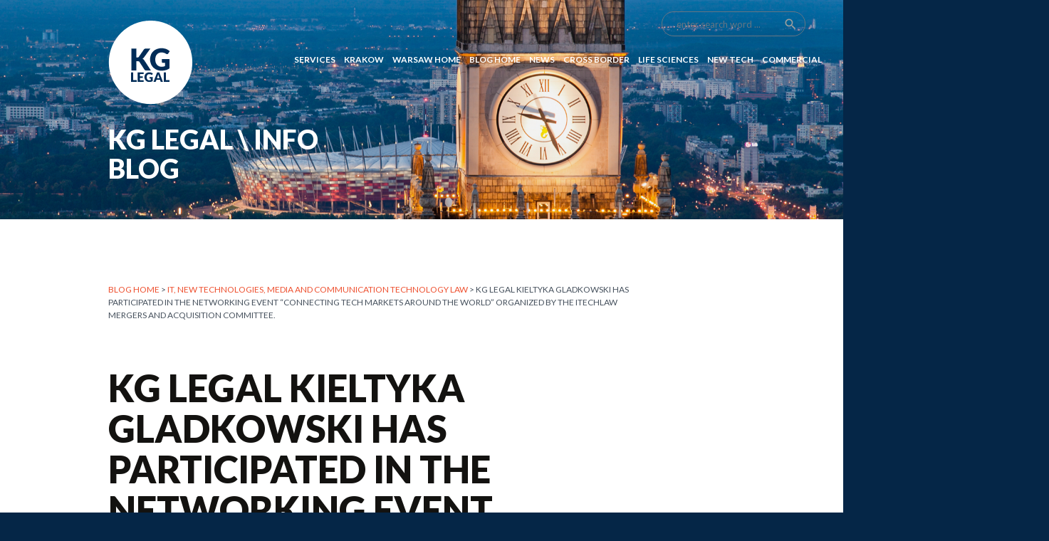

--- FILE ---
content_type: text/html; charset=UTF-8
request_url: https://www.kg-legal.eu/info/kg-legal-news/kg-legal-kieltyka-gladkowski-has-participated-in-the-networking-event-connecting-tech-markets-around-the-world-organized-by-the-itechlaw-mergers-and-acquisition-committee/
body_size: 10367
content:
	<!DOCTYPE html>
<html lang="en-GB">

<head>
	<title>KG LEGAL KIELTYKA GLADKOWSKI has participated in the networking event “Connecting Tech Markets Around the World” organized by the ITechLaw Mergers and Acquisition Committee. - KIELTYKA GLADKOWSKI LEGAL | CROSS BORDER POLISH LAW FIRM RANKED IN THE LEGAL 500 EMEA SINCE 2019</title>
	<meta http-equiv="Content-Type" content="text/html; charset=UTF-8">

	<link rel="stylesheet" href="https://www.kg-legal.eu/wp-content/themes/min/css/print.css" type="text/css" media="print">
	<link rel="alternate" type="application/rss+xml" href="https://www.kg-legal.eu/feed/" title="KIELTYKA GLADKOWSKI LEGAL | CROSS BORDER POLISH LAW FIRM RANKED IN THE LEGAL 500 EMEA SINCE 2019 RSS Feed">
	<link rel="alternate" type="application/rss+xml" href="https://www.kg-legal.eu/comments/feed/" title="KIELTYKA GLADKOWSKI LEGAL | CROSS BORDER POLISH LAW FIRM RANKED IN THE LEGAL 500 EMEA SINCE 2019 Comments RSS Feed">
	<link rel="pingback" href="https://www.kg-legal.eu/xmlrpc.php">
	<!-- Compiled and minified CSS -->


	<!-- Compiled and minified JavaScript -->
	<meta name="viewport" content="width=device-width, initial-scale=1">
	<!--     <meta http-equiv="X-UA-Compatible" content="IE=edge,chrome=1"> -->



	<link rel="apple-touch-icon" sizes="120x120" href="https://www.kg-legal.eu/wp-content/themes/min/img/favicons/apple-touch-icon.png">
	<link rel="icon" type="image/png" href="https://www.kg-legal.eu/wp-content/themes/min/img/favicons/favicon-32x32.png" sizes="32x32">
	<link rel="icon" type="image/png" href="https://www.kg-legal.eu/wp-content/themes/min/img/favicons/favicon-16x16.png" sizes="16x16">
	<link rel="manifest" href="https://www.kg-legal.eu/wp-content/themes/min/img/favicons/manifest.json">
	<link rel="mask-icon" href="https://www.kg-legal.eu/wp-content/themes/min/img/favicons/safari-pinned-tab.svg" color="#052647">
	<link rel="shortcut icon" href="https://www.kg-legal.eu/wp-content/themes/min/img/favicons/favicon.ico">
	<meta name="msapplication-config" content="https://www.kg-legal.eu/wp-content/themes/min/img/favicons/browserconfig.xml">
	<meta name="theme-color" content="#052647">
	<script>
		(function(i, s, o, g, r, a, m) {
			i['GoogleAnalyticsObject'] = r;
			i[r] = i[r] || function() {
				(i[r].q = i[r].q || []).push(arguments)
			}, i[r].l = 1 * new Date();
			a = s.createElement(o),
				m = s.getElementsByTagName(o)[0];
			a.async = 1;
			a.src = g;
			m.parentNode.insertBefore(a, m)
		})(window, document, 'script', 'https://www.google-analytics.com/analytics.js', 'ga');

		ga('create', 'UA-52086775-2', 'auto');
		ga('send', 'pageview');
	</script>

	<meta name='robots' content='index, follow, max-image-preview:large, max-snippet:-1, max-video-preview:-1' />
	<style>img:is([sizes="auto" i], [sizes^="auto," i]) { contain-intrinsic-size: 3000px 1500px }</style>
	
	<!-- This site is optimized with the Yoast SEO plugin v24.6 - https://yoast.com/wordpress/plugins/seo/ -->
	<meta name="description" content="Five speakers presented different local tech markets and related legal issues - in particular in regard to international Technology M&amp;A transactions. These input presentations have been followed by a networking section where participants had the opportunity to directly liaise with the speakers, Tech M&amp;A Committee members and other Tech M&amp;A professionals around the world." />
	<link rel="canonical" href="https://www.kg-legal.eu/info/kg-legal-news/kg-legal-kieltyka-gladkowski-has-participated-in-the-networking-event-connecting-tech-markets-around-the-world-organized-by-the-itechlaw-mergers-and-acquisition-committee/" />
	<meta property="og:locale" content="en_GB" />
	<meta property="og:type" content="article" />
	<meta property="og:title" content="KG LEGAL KIELTYKA GLADKOWSKI has participated in the networking event “Connecting Tech Markets Around the World” organized by the ITechLaw Mergers and Acquisition Committee. - KIELTYKA GLADKOWSKI LEGAL | CROSS BORDER POLISH LAW FIRM RANKED IN THE LEGAL 500 EMEA SINCE 2019" />
	<meta property="og:description" content="Five speakers presented different local tech markets and related legal issues - in particular in regard to international Technology M&amp;A transactions. These input presentations have been followed by a networking section where participants had the opportunity to directly liaise with the speakers, Tech M&amp;A Committee members and other Tech M&amp;A professionals around the world." />
	<meta property="og:url" content="https://www.kg-legal.eu/info/kg-legal-news/kg-legal-kieltyka-gladkowski-has-participated-in-the-networking-event-connecting-tech-markets-around-the-world-organized-by-the-itechlaw-mergers-and-acquisition-committee/" />
	<meta property="og:site_name" content="KIELTYKA GLADKOWSKI LEGAL | CROSS BORDER POLISH LAW FIRM RANKED IN THE LEGAL 500 EMEA SINCE 2019" />
	<meta property="article:published_time" content="2021-05-27T16:19:53+00:00" />
	<meta property="article:modified_time" content="2021-05-27T16:45:04+00:00" />
	<meta property="og:image" content="https://www.kg-legal.eu/wp-content/uploads/2021/05/itech.png" />
	<meta name="author" content="jakub" />
	<meta name="twitter:card" content="summary_large_image" />
	<meta name="twitter:label1" content="Written by" />
	<meta name="twitter:data1" content="jakub" />
	<script type="application/ld+json" class="yoast-schema-graph">{"@context":"https://schema.org","@graph":[{"@type":"WebPage","@id":"https://www.kg-legal.eu/info/kg-legal-news/kg-legal-kieltyka-gladkowski-has-participated-in-the-networking-event-connecting-tech-markets-around-the-world-organized-by-the-itechlaw-mergers-and-acquisition-committee/","url":"https://www.kg-legal.eu/info/kg-legal-news/kg-legal-kieltyka-gladkowski-has-participated-in-the-networking-event-connecting-tech-markets-around-the-world-organized-by-the-itechlaw-mergers-and-acquisition-committee/","name":"KG LEGAL KIELTYKA GLADKOWSKI has participated in the networking event “Connecting Tech Markets Around the World” organized by the ITechLaw Mergers and Acquisition Committee. - KIELTYKA GLADKOWSKI LEGAL | CROSS BORDER POLISH LAW FIRM RANKED IN THE LEGAL 500 EMEA SINCE 2019","isPartOf":{"@id":"https://www.kg-legal.eu/#website"},"primaryImageOfPage":{"@id":"https://www.kg-legal.eu/info/kg-legal-news/kg-legal-kieltyka-gladkowski-has-participated-in-the-networking-event-connecting-tech-markets-around-the-world-organized-by-the-itechlaw-mergers-and-acquisition-committee/#primaryimage"},"image":{"@id":"https://www.kg-legal.eu/info/kg-legal-news/kg-legal-kieltyka-gladkowski-has-participated-in-the-networking-event-connecting-tech-markets-around-the-world-organized-by-the-itechlaw-mergers-and-acquisition-committee/#primaryimage"},"thumbnailUrl":"https://www.kg-legal.eu/wp-content/uploads/2021/05/itech.png","datePublished":"2021-05-27T16:19:53+00:00","dateModified":"2021-05-27T16:45:04+00:00","author":{"@id":"https://www.kg-legal.eu/#/schema/person/0dc79e3ee30dd5907971a2c6a75ebc15"},"description":"Five speakers presented different local tech markets and related legal issues - in particular in regard to international Technology M&A transactions. These input presentations have been followed by a networking section where participants had the opportunity to directly liaise with the speakers, Tech M&A Committee members and other Tech M&A professionals around the world.","breadcrumb":{"@id":"https://www.kg-legal.eu/info/kg-legal-news/kg-legal-kieltyka-gladkowski-has-participated-in-the-networking-event-connecting-tech-markets-around-the-world-organized-by-the-itechlaw-mergers-and-acquisition-committee/#breadcrumb"},"inLanguage":"en-GB","potentialAction":[{"@type":"ReadAction","target":["https://www.kg-legal.eu/info/kg-legal-news/kg-legal-kieltyka-gladkowski-has-participated-in-the-networking-event-connecting-tech-markets-around-the-world-organized-by-the-itechlaw-mergers-and-acquisition-committee/"]}]},{"@type":"ImageObject","inLanguage":"en-GB","@id":"https://www.kg-legal.eu/info/kg-legal-news/kg-legal-kieltyka-gladkowski-has-participated-in-the-networking-event-connecting-tech-markets-around-the-world-organized-by-the-itechlaw-mergers-and-acquisition-committee/#primaryimage","url":"https://www.kg-legal.eu/wp-content/uploads/2021/05/itech.png","contentUrl":"https://www.kg-legal.eu/wp-content/uploads/2021/05/itech.png","width":611,"height":307},{"@type":"BreadcrumbList","@id":"https://www.kg-legal.eu/info/kg-legal-news/kg-legal-kieltyka-gladkowski-has-participated-in-the-networking-event-connecting-tech-markets-around-the-world-organized-by-the-itechlaw-mergers-and-acquisition-committee/#breadcrumb","itemListElement":[{"@type":"ListItem","position":1,"name":"Strona główna","item":"https://www.kg-legal.eu/"},{"@type":"ListItem","position":2,"name":"Blog","item":"https://www.kg-legal.eu/info/"},{"@type":"ListItem","position":3,"name":"KG LEGAL NEWS","item":"https://www.kg-legal.eu/info/kg-legal-news/"},{"@type":"ListItem","position":4,"name":"KG LEGAL KIELTYKA GLADKOWSKI has participated in the networking event “Connecting Tech Markets Around the World” organized by the ITechLaw Mergers and Acquisition Committee."}]},{"@type":"WebSite","@id":"https://www.kg-legal.eu/#website","url":"https://www.kg-legal.eu/","name":"KIELTYKA GLADKOWSKI LEGAL | CROSS BORDER POLISH LAW FIRM RANKED IN THE LEGAL 500 EMEA SINCE 2019","description":"KIELTYKA GLADKOWSKI LEGAL | CROSS BORDER POLISH LAW FIRM RANKED IN THE LEGAL 500 EMEA SINCE 2019","potentialAction":[{"@type":"SearchAction","target":{"@type":"EntryPoint","urlTemplate":"https://www.kg-legal.eu/?s={search_term_string}"},"query-input":{"@type":"PropertyValueSpecification","valueRequired":true,"valueName":"search_term_string"}}],"inLanguage":"en-GB"},{"@type":"Person","@id":"https://www.kg-legal.eu/#/schema/person/0dc79e3ee30dd5907971a2c6a75ebc15","name":"jakub","image":{"@type":"ImageObject","inLanguage":"en-GB","@id":"https://www.kg-legal.eu/#/schema/person/image/","url":"https://secure.gravatar.com/avatar/b06488c0545df7ae5dc6780cf79df5e1?s=96&d=mm&r=g","contentUrl":"https://secure.gravatar.com/avatar/b06488c0545df7ae5dc6780cf79df5e1?s=96&d=mm&r=g","caption":"jakub"},"url":"https://www.kg-legal.eu/info/author/kglegal/"}]}</script>
	<!-- / Yoast SEO plugin. -->


<link rel='dns-prefetch' href='//fonts.googleapis.com' />
<link rel='dns-prefetch' href='//cdnjs.cloudflare.com' />
<link rel="alternate" type="application/rss+xml" title="KIELTYKA GLADKOWSKI LEGAL | CROSS BORDER POLISH LAW FIRM RANKED IN THE LEGAL 500 EMEA SINCE 2019 &raquo; KG LEGAL KIELTYKA GLADKOWSKI has participated in the networking event “Connecting Tech Markets Around the World” organized by the ITechLaw Mergers and Acquisition Committee. Comments Feed" href="https://www.kg-legal.eu/info/kg-legal-news/kg-legal-kieltyka-gladkowski-has-participated-in-the-networking-event-connecting-tech-markets-around-the-world-organized-by-the-itechlaw-mergers-and-acquisition-committee/feed/" />
<script type="text/javascript">
/* <![CDATA[ */
window._wpemojiSettings = {"baseUrl":"https:\/\/s.w.org\/images\/core\/emoji\/15.0.3\/72x72\/","ext":".png","svgUrl":"https:\/\/s.w.org\/images\/core\/emoji\/15.0.3\/svg\/","svgExt":".svg","source":{"concatemoji":"https:\/\/www.kg-legal.eu\/wp-includes\/js\/wp-emoji-release.min.js?ver=6351f905e0a3f2136dc901d0967720ca"}};
/*! This file is auto-generated */
!function(i,n){var o,s,e;function c(e){try{var t={supportTests:e,timestamp:(new Date).valueOf()};sessionStorage.setItem(o,JSON.stringify(t))}catch(e){}}function p(e,t,n){e.clearRect(0,0,e.canvas.width,e.canvas.height),e.fillText(t,0,0);var t=new Uint32Array(e.getImageData(0,0,e.canvas.width,e.canvas.height).data),r=(e.clearRect(0,0,e.canvas.width,e.canvas.height),e.fillText(n,0,0),new Uint32Array(e.getImageData(0,0,e.canvas.width,e.canvas.height).data));return t.every(function(e,t){return e===r[t]})}function u(e,t,n){switch(t){case"flag":return n(e,"\ud83c\udff3\ufe0f\u200d\u26a7\ufe0f","\ud83c\udff3\ufe0f\u200b\u26a7\ufe0f")?!1:!n(e,"\ud83c\uddfa\ud83c\uddf3","\ud83c\uddfa\u200b\ud83c\uddf3")&&!n(e,"\ud83c\udff4\udb40\udc67\udb40\udc62\udb40\udc65\udb40\udc6e\udb40\udc67\udb40\udc7f","\ud83c\udff4\u200b\udb40\udc67\u200b\udb40\udc62\u200b\udb40\udc65\u200b\udb40\udc6e\u200b\udb40\udc67\u200b\udb40\udc7f");case"emoji":return!n(e,"\ud83d\udc26\u200d\u2b1b","\ud83d\udc26\u200b\u2b1b")}return!1}function f(e,t,n){var r="undefined"!=typeof WorkerGlobalScope&&self instanceof WorkerGlobalScope?new OffscreenCanvas(300,150):i.createElement("canvas"),a=r.getContext("2d",{willReadFrequently:!0}),o=(a.textBaseline="top",a.font="600 32px Arial",{});return e.forEach(function(e){o[e]=t(a,e,n)}),o}function t(e){var t=i.createElement("script");t.src=e,t.defer=!0,i.head.appendChild(t)}"undefined"!=typeof Promise&&(o="wpEmojiSettingsSupports",s=["flag","emoji"],n.supports={everything:!0,everythingExceptFlag:!0},e=new Promise(function(e){i.addEventListener("DOMContentLoaded",e,{once:!0})}),new Promise(function(t){var n=function(){try{var e=JSON.parse(sessionStorage.getItem(o));if("object"==typeof e&&"number"==typeof e.timestamp&&(new Date).valueOf()<e.timestamp+604800&&"object"==typeof e.supportTests)return e.supportTests}catch(e){}return null}();if(!n){if("undefined"!=typeof Worker&&"undefined"!=typeof OffscreenCanvas&&"undefined"!=typeof URL&&URL.createObjectURL&&"undefined"!=typeof Blob)try{var e="postMessage("+f.toString()+"("+[JSON.stringify(s),u.toString(),p.toString()].join(",")+"));",r=new Blob([e],{type:"text/javascript"}),a=new Worker(URL.createObjectURL(r),{name:"wpTestEmojiSupports"});return void(a.onmessage=function(e){c(n=e.data),a.terminate(),t(n)})}catch(e){}c(n=f(s,u,p))}t(n)}).then(function(e){for(var t in e)n.supports[t]=e[t],n.supports.everything=n.supports.everything&&n.supports[t],"flag"!==t&&(n.supports.everythingExceptFlag=n.supports.everythingExceptFlag&&n.supports[t]);n.supports.everythingExceptFlag=n.supports.everythingExceptFlag&&!n.supports.flag,n.DOMReady=!1,n.readyCallback=function(){n.DOMReady=!0}}).then(function(){return e}).then(function(){var e;n.supports.everything||(n.readyCallback(),(e=n.source||{}).concatemoji?t(e.concatemoji):e.wpemoji&&e.twemoji&&(t(e.twemoji),t(e.wpemoji)))}))}((window,document),window._wpemojiSettings);
/* ]]> */
</script>
<style id='wp-emoji-styles-inline-css' type='text/css'>

	img.wp-smiley, img.emoji {
		display: inline !important;
		border: none !important;
		box-shadow: none !important;
		height: 1em !important;
		width: 1em !important;
		margin: 0 0.07em !important;
		vertical-align: -0.1em !important;
		background: none !important;
		padding: 0 !important;
	}
</style>
<link rel='stylesheet' id='wp-block-library-css' href='https://www.kg-legal.eu/wp-includes/css/dist/block-library/style.min.css?ver=6351f905e0a3f2136dc901d0967720ca' type='text/css' media='all' />
<style id='classic-theme-styles-inline-css' type='text/css'>
/*! This file is auto-generated */
.wp-block-button__link{color:#fff;background-color:#32373c;border-radius:9999px;box-shadow:none;text-decoration:none;padding:calc(.667em + 2px) calc(1.333em + 2px);font-size:1.125em}.wp-block-file__button{background:#32373c;color:#fff;text-decoration:none}
</style>
<style id='global-styles-inline-css' type='text/css'>
:root{--wp--preset--aspect-ratio--square: 1;--wp--preset--aspect-ratio--4-3: 4/3;--wp--preset--aspect-ratio--3-4: 3/4;--wp--preset--aspect-ratio--3-2: 3/2;--wp--preset--aspect-ratio--2-3: 2/3;--wp--preset--aspect-ratio--16-9: 16/9;--wp--preset--aspect-ratio--9-16: 9/16;--wp--preset--color--black: #000000;--wp--preset--color--cyan-bluish-gray: #abb8c3;--wp--preset--color--white: #ffffff;--wp--preset--color--pale-pink: #f78da7;--wp--preset--color--vivid-red: #cf2e2e;--wp--preset--color--luminous-vivid-orange: #ff6900;--wp--preset--color--luminous-vivid-amber: #fcb900;--wp--preset--color--light-green-cyan: #7bdcb5;--wp--preset--color--vivid-green-cyan: #00d084;--wp--preset--color--pale-cyan-blue: #8ed1fc;--wp--preset--color--vivid-cyan-blue: #0693e3;--wp--preset--color--vivid-purple: #9b51e0;--wp--preset--gradient--vivid-cyan-blue-to-vivid-purple: linear-gradient(135deg,rgba(6,147,227,1) 0%,rgb(155,81,224) 100%);--wp--preset--gradient--light-green-cyan-to-vivid-green-cyan: linear-gradient(135deg,rgb(122,220,180) 0%,rgb(0,208,130) 100%);--wp--preset--gradient--luminous-vivid-amber-to-luminous-vivid-orange: linear-gradient(135deg,rgba(252,185,0,1) 0%,rgba(255,105,0,1) 100%);--wp--preset--gradient--luminous-vivid-orange-to-vivid-red: linear-gradient(135deg,rgba(255,105,0,1) 0%,rgb(207,46,46) 100%);--wp--preset--gradient--very-light-gray-to-cyan-bluish-gray: linear-gradient(135deg,rgb(238,238,238) 0%,rgb(169,184,195) 100%);--wp--preset--gradient--cool-to-warm-spectrum: linear-gradient(135deg,rgb(74,234,220) 0%,rgb(151,120,209) 20%,rgb(207,42,186) 40%,rgb(238,44,130) 60%,rgb(251,105,98) 80%,rgb(254,248,76) 100%);--wp--preset--gradient--blush-light-purple: linear-gradient(135deg,rgb(255,206,236) 0%,rgb(152,150,240) 100%);--wp--preset--gradient--blush-bordeaux: linear-gradient(135deg,rgb(254,205,165) 0%,rgb(254,45,45) 50%,rgb(107,0,62) 100%);--wp--preset--gradient--luminous-dusk: linear-gradient(135deg,rgb(255,203,112) 0%,rgb(199,81,192) 50%,rgb(65,88,208) 100%);--wp--preset--gradient--pale-ocean: linear-gradient(135deg,rgb(255,245,203) 0%,rgb(182,227,212) 50%,rgb(51,167,181) 100%);--wp--preset--gradient--electric-grass: linear-gradient(135deg,rgb(202,248,128) 0%,rgb(113,206,126) 100%);--wp--preset--gradient--midnight: linear-gradient(135deg,rgb(2,3,129) 0%,rgb(40,116,252) 100%);--wp--preset--font-size--small: 13px;--wp--preset--font-size--medium: 20px;--wp--preset--font-size--large: 36px;--wp--preset--font-size--x-large: 42px;--wp--preset--spacing--20: 0.44rem;--wp--preset--spacing--30: 0.67rem;--wp--preset--spacing--40: 1rem;--wp--preset--spacing--50: 1.5rem;--wp--preset--spacing--60: 2.25rem;--wp--preset--spacing--70: 3.38rem;--wp--preset--spacing--80: 5.06rem;--wp--preset--shadow--natural: 6px 6px 9px rgba(0, 0, 0, 0.2);--wp--preset--shadow--deep: 12px 12px 50px rgba(0, 0, 0, 0.4);--wp--preset--shadow--sharp: 6px 6px 0px rgba(0, 0, 0, 0.2);--wp--preset--shadow--outlined: 6px 6px 0px -3px rgba(255, 255, 255, 1), 6px 6px rgba(0, 0, 0, 1);--wp--preset--shadow--crisp: 6px 6px 0px rgba(0, 0, 0, 1);}:where(.is-layout-flex){gap: 0.5em;}:where(.is-layout-grid){gap: 0.5em;}body .is-layout-flex{display: flex;}.is-layout-flex{flex-wrap: wrap;align-items: center;}.is-layout-flex > :is(*, div){margin: 0;}body .is-layout-grid{display: grid;}.is-layout-grid > :is(*, div){margin: 0;}:where(.wp-block-columns.is-layout-flex){gap: 2em;}:where(.wp-block-columns.is-layout-grid){gap: 2em;}:where(.wp-block-post-template.is-layout-flex){gap: 1.25em;}:where(.wp-block-post-template.is-layout-grid){gap: 1.25em;}.has-black-color{color: var(--wp--preset--color--black) !important;}.has-cyan-bluish-gray-color{color: var(--wp--preset--color--cyan-bluish-gray) !important;}.has-white-color{color: var(--wp--preset--color--white) !important;}.has-pale-pink-color{color: var(--wp--preset--color--pale-pink) !important;}.has-vivid-red-color{color: var(--wp--preset--color--vivid-red) !important;}.has-luminous-vivid-orange-color{color: var(--wp--preset--color--luminous-vivid-orange) !important;}.has-luminous-vivid-amber-color{color: var(--wp--preset--color--luminous-vivid-amber) !important;}.has-light-green-cyan-color{color: var(--wp--preset--color--light-green-cyan) !important;}.has-vivid-green-cyan-color{color: var(--wp--preset--color--vivid-green-cyan) !important;}.has-pale-cyan-blue-color{color: var(--wp--preset--color--pale-cyan-blue) !important;}.has-vivid-cyan-blue-color{color: var(--wp--preset--color--vivid-cyan-blue) !important;}.has-vivid-purple-color{color: var(--wp--preset--color--vivid-purple) !important;}.has-black-background-color{background-color: var(--wp--preset--color--black) !important;}.has-cyan-bluish-gray-background-color{background-color: var(--wp--preset--color--cyan-bluish-gray) !important;}.has-white-background-color{background-color: var(--wp--preset--color--white) !important;}.has-pale-pink-background-color{background-color: var(--wp--preset--color--pale-pink) !important;}.has-vivid-red-background-color{background-color: var(--wp--preset--color--vivid-red) !important;}.has-luminous-vivid-orange-background-color{background-color: var(--wp--preset--color--luminous-vivid-orange) !important;}.has-luminous-vivid-amber-background-color{background-color: var(--wp--preset--color--luminous-vivid-amber) !important;}.has-light-green-cyan-background-color{background-color: var(--wp--preset--color--light-green-cyan) !important;}.has-vivid-green-cyan-background-color{background-color: var(--wp--preset--color--vivid-green-cyan) !important;}.has-pale-cyan-blue-background-color{background-color: var(--wp--preset--color--pale-cyan-blue) !important;}.has-vivid-cyan-blue-background-color{background-color: var(--wp--preset--color--vivid-cyan-blue) !important;}.has-vivid-purple-background-color{background-color: var(--wp--preset--color--vivid-purple) !important;}.has-black-border-color{border-color: var(--wp--preset--color--black) !important;}.has-cyan-bluish-gray-border-color{border-color: var(--wp--preset--color--cyan-bluish-gray) !important;}.has-white-border-color{border-color: var(--wp--preset--color--white) !important;}.has-pale-pink-border-color{border-color: var(--wp--preset--color--pale-pink) !important;}.has-vivid-red-border-color{border-color: var(--wp--preset--color--vivid-red) !important;}.has-luminous-vivid-orange-border-color{border-color: var(--wp--preset--color--luminous-vivid-orange) !important;}.has-luminous-vivid-amber-border-color{border-color: var(--wp--preset--color--luminous-vivid-amber) !important;}.has-light-green-cyan-border-color{border-color: var(--wp--preset--color--light-green-cyan) !important;}.has-vivid-green-cyan-border-color{border-color: var(--wp--preset--color--vivid-green-cyan) !important;}.has-pale-cyan-blue-border-color{border-color: var(--wp--preset--color--pale-cyan-blue) !important;}.has-vivid-cyan-blue-border-color{border-color: var(--wp--preset--color--vivid-cyan-blue) !important;}.has-vivid-purple-border-color{border-color: var(--wp--preset--color--vivid-purple) !important;}.has-vivid-cyan-blue-to-vivid-purple-gradient-background{background: var(--wp--preset--gradient--vivid-cyan-blue-to-vivid-purple) !important;}.has-light-green-cyan-to-vivid-green-cyan-gradient-background{background: var(--wp--preset--gradient--light-green-cyan-to-vivid-green-cyan) !important;}.has-luminous-vivid-amber-to-luminous-vivid-orange-gradient-background{background: var(--wp--preset--gradient--luminous-vivid-amber-to-luminous-vivid-orange) !important;}.has-luminous-vivid-orange-to-vivid-red-gradient-background{background: var(--wp--preset--gradient--luminous-vivid-orange-to-vivid-red) !important;}.has-very-light-gray-to-cyan-bluish-gray-gradient-background{background: var(--wp--preset--gradient--very-light-gray-to-cyan-bluish-gray) !important;}.has-cool-to-warm-spectrum-gradient-background{background: var(--wp--preset--gradient--cool-to-warm-spectrum) !important;}.has-blush-light-purple-gradient-background{background: var(--wp--preset--gradient--blush-light-purple) !important;}.has-blush-bordeaux-gradient-background{background: var(--wp--preset--gradient--blush-bordeaux) !important;}.has-luminous-dusk-gradient-background{background: var(--wp--preset--gradient--luminous-dusk) !important;}.has-pale-ocean-gradient-background{background: var(--wp--preset--gradient--pale-ocean) !important;}.has-electric-grass-gradient-background{background: var(--wp--preset--gradient--electric-grass) !important;}.has-midnight-gradient-background{background: var(--wp--preset--gradient--midnight) !important;}.has-small-font-size{font-size: var(--wp--preset--font-size--small) !important;}.has-medium-font-size{font-size: var(--wp--preset--font-size--medium) !important;}.has-large-font-size{font-size: var(--wp--preset--font-size--large) !important;}.has-x-large-font-size{font-size: var(--wp--preset--font-size--x-large) !important;}
:where(.wp-block-post-template.is-layout-flex){gap: 1.25em;}:where(.wp-block-post-template.is-layout-grid){gap: 1.25em;}
:where(.wp-block-columns.is-layout-flex){gap: 2em;}:where(.wp-block-columns.is-layout-grid){gap: 2em;}
:root :where(.wp-block-pullquote){font-size: 1.5em;line-height: 1.6;}
</style>
<link rel='stylesheet' id='cresta-social-crestafont-css' href='https://www.kg-legal.eu/wp-content/plugins/cresta-social-share-counter/css/csscfont.min.css?ver=2.9.9.6' type='text/css' media='all' />
<link rel='stylesheet' id='cresta-social-wp-style-css' href='https://www.kg-legal.eu/wp-content/plugins/cresta-social-share-counter/css/cresta-wp-css.min.css?ver=2.9.9.6' type='text/css' media='all' />
<link rel='stylesheet' id='cresta-social-googlefonts-css' href='//fonts.googleapis.com/css?family=Noto+Sans:400,700&#038;display=swap' type='text/css' media='all' />
<link rel='stylesheet' id='gfonts-css' href='https://fonts.googleapis.com/icon?family=Open+Sans%3A400%2C600%2C700%2C300%7CLato%3A300%2C400%2C700%2C900%7CMaterial+Icons&#038;subset=latin-ext&#038;ver=6351f905e0a3f2136dc901d0967720ca' type='text/css' media='all' />
<link rel='stylesheet' id='materialize-css' href='https://cdnjs.cloudflare.com/ajax/libs/materialize/0.97.8/css/materialize.min.css?ver=6351f905e0a3f2136dc901d0967720ca' type='text/css' media='all' />
<link rel='stylesheet' id='animate-css' href='https://www.kg-legal.eu/wp-content/themes/min/bower_components/animate.css/animate.min.css?ver=6351f905e0a3f2136dc901d0967720ca' type='text/css' media='all' />
<link rel='stylesheet' id='owl-css' href='https://www.kg-legal.eu/wp-content/themes/min/bower_components/owl.carousel/dist/assets/owl.carousel.min.css?ver=6351f905e0a3f2136dc901d0967720ca' type='text/css' media='all' />
<link rel='stylesheet' id='owl-theme-css' href='https://www.kg-legal.eu/wp-content/themes/min/bower_components/owl.carousel/dist/assets/owl.theme.default.min.css?ver=6351f905e0a3f2136dc901d0967720ca' type='text/css' media='all' />
<link rel='stylesheet' id='fontawesome-css' href='https://www.kg-legal.eu/wp-content/themes/min/bower_components/font-awesome/css/font-awesome.min.css?ver=6351f905e0a3f2136dc901d0967720ca' type='text/css' media='all' />
<link rel='stylesheet' id='aos-css' href='https://www.kg-legal.eu/wp-content/themes/min/css/aos.css?ver=6351f905e0a3f2136dc901d0967720ca' type='text/css' media='all' />
<link rel='stylesheet' id='main-css' href='https://www.kg-legal.eu/wp-content/themes/min/style.css?ver=1652948291' type='text/css' media='all' />
<style id='akismet-widget-style-inline-css' type='text/css'>

			.a-stats {
				--akismet-color-mid-green: #357b49;
				--akismet-color-white: #fff;
				--akismet-color-light-grey: #f6f7f7;

				max-width: 350px;
				width: auto;
			}

			.a-stats * {
				all: unset;
				box-sizing: border-box;
			}

			.a-stats strong {
				font-weight: 600;
			}

			.a-stats a.a-stats__link,
			.a-stats a.a-stats__link:visited,
			.a-stats a.a-stats__link:active {
				background: var(--akismet-color-mid-green);
				border: none;
				box-shadow: none;
				border-radius: 8px;
				color: var(--akismet-color-white);
				cursor: pointer;
				display: block;
				font-family: -apple-system, BlinkMacSystemFont, 'Segoe UI', 'Roboto', 'Oxygen-Sans', 'Ubuntu', 'Cantarell', 'Helvetica Neue', sans-serif;
				font-weight: 500;
				padding: 12px;
				text-align: center;
				text-decoration: none;
				transition: all 0.2s ease;
			}

			/* Extra specificity to deal with TwentyTwentyOne focus style */
			.widget .a-stats a.a-stats__link:focus {
				background: var(--akismet-color-mid-green);
				color: var(--akismet-color-white);
				text-decoration: none;
			}

			.a-stats a.a-stats__link:hover {
				filter: brightness(110%);
				box-shadow: 0 4px 12px rgba(0, 0, 0, 0.06), 0 0 2px rgba(0, 0, 0, 0.16);
			}

			.a-stats .count {
				color: var(--akismet-color-white);
				display: block;
				font-size: 1.5em;
				line-height: 1.4;
				padding: 0 13px;
				white-space: nowrap;
			}
		
</style>
<link rel='stylesheet' id='wp-pagenavi-css' href='https://www.kg-legal.eu/wp-content/plugins/wp-pagenavi/pagenavi-css.css?ver=2.70' type='text/css' media='all' />
<script type="text/javascript" src="https://www.kg-legal.eu/wp-includes/js/jquery/jquery.min.js?ver=3.7.1" id="jquery-core-js"></script>
<script type="text/javascript" src="https://www.kg-legal.eu/wp-includes/js/jquery/jquery-migrate.min.js?ver=3.4.1" id="jquery-migrate-js"></script>
<link rel="https://api.w.org/" href="https://www.kg-legal.eu/wp-json/" /><link rel="alternate" title="JSON" type="application/json" href="https://www.kg-legal.eu/wp-json/wp/v2/posts/3543" /><link rel="EditURI" type="application/rsd+xml" title="RSD" href="https://www.kg-legal.eu/xmlrpc.php?rsd" />

<link rel='shortlink' href='https://www.kg-legal.eu/?p=3543' />
<link rel="alternate" title="oEmbed (JSON)" type="application/json+oembed" href="https://www.kg-legal.eu/wp-json/oembed/1.0/embed?url=https%3A%2F%2Fwww.kg-legal.eu%2Finfo%2Fkg-legal-news%2Fkg-legal-kieltyka-gladkowski-has-participated-in-the-networking-event-connecting-tech-markets-around-the-world-organized-by-the-itechlaw-mergers-and-acquisition-committee%2F" />
<link rel="alternate" title="oEmbed (XML)" type="text/xml+oembed" href="https://www.kg-legal.eu/wp-json/oembed/1.0/embed?url=https%3A%2F%2Fwww.kg-legal.eu%2Finfo%2Fkg-legal-news%2Fkg-legal-kieltyka-gladkowski-has-participated-in-the-networking-event-connecting-tech-markets-around-the-world-organized-by-the-itechlaw-mergers-and-acquisition-committee%2F&#038;format=xml" />
<style id='cresta-social-share-counter-inline-css'>.cresta-share-icon .sbutton {font-family: 'Noto Sans', sans-serif;}#crestashareiconincontent {float: right;}#crestashareiconincontent{margin-top:1rem}</style></head>

<body data-rsssl=1 class="post-template-default single single-post postid-3543 single-format-standard lang-en">

	<div class="top-bg container container-left">

		<div class="top-bg-bg waw" data-aos="fade-in"></div>

		<nav class="white row" style="background: transparent !important;">
			<div class="nav-wrapper ccontainer pad-left">
<div data-aos="fade-down" data-aos-delay="600" style="z-index: 3;">
				<a href="https://www.kg-legal.eu/" title="KIELTYKA GLADKOWSKI LEGAL | CROSS BORDER POLISH LAW FIRM RANKED IN THE LEGAL 500 EMEA 2020" id="logo-container" class="brand-logo">
					<img src="https://www.kg-legal.eu/wp-content/themes/min/img/logo-kglegal.png" alt="KIELTYKA GLADKOWSKI LEGAL | CROSS BORDER POLISH LAW FIRM RANKED IN THE LEGAL 500 EMEA 2020">
				</a>
</div>

				<a href="#" data-activates="nav-mobile" class="button-collapse"><i class="material-icons">menu</i></a>

				<div id="top-menu-wrap" data-aos="fade-down" data-aos-delay="600">
					<div class="right">
						<form action="https://www.kg-legal.eu/info/" method="get" id="s_form">
							<label class="searchfield">
								<input type="text" name="s" placeholder="enter search word ...">
								<i class="material-icons" onClick="jQuery('#s_form').submit()">search</i>
							</label>
						</form>
						<ul id="lang-switch">

						</ul>
					</div>
				</div>

				<div class="header-menu" data-aos="fade-down" data-aos-delay="600">
					<div class="menu-menublog-container"><ul id="menu-menublog" class="right hide-on-med-and-down"><li id="menu-item-4694" class="menu-item menu-item-type-post_type menu-item-object-page menu-item-4694"><a href="https://www.kg-legal.eu/services/">SERVICES</a></li>
<li id="menu-item-184" class="menu-item menu-item-type-post_type menu-item-object-page menu-item-home menu-item-184"><a href="https://www.kg-legal.eu/" title="Go to KG LEGAL homepage">Krakow</a></li>
<li id="menu-item-1796" class="menu-item menu-item-type-custom menu-item-object-custom menu-item-1796"><a href="https://www.kg-legal.pl">Warsaw Home</a></li>
<li id="menu-item-187" class="menu-item menu-item-type-post_type menu-item-object-page current_page_parent menu-item-187"><a href="https://www.kg-legal.eu/info/" title="Go to KG LEGAL BLOG`S homepage">Blog Home</a></li>
<li id="menu-item-128" class="menu-item menu-item-type-taxonomy menu-item-object-category current-post-ancestor current-menu-parent current-post-parent menu-item-128"><a href="https://www.kg-legal.eu/info/kg-legal-news/" title="Information about KG Legal and the organisations it is a member of">News</a></li>
<li id="menu-item-131" class="menu-item menu-item-type-taxonomy menu-item-object-category menu-item-131"><a href="https://www.kg-legal.eu/info/cross-border-cases/" title="KG Legal expertise in cross border cases">CROSS BORDER</a></li>
<li id="menu-item-129" class="menu-item menu-item-type-taxonomy menu-item-object-category menu-item-129"><a href="https://www.kg-legal.eu/info/pharmaceutical-healthcare-life-sciences-law/" title="Biotech, Medtech and Life Sciences law">LIFE SCIENCES</a></li>
<li id="menu-item-130" class="menu-item menu-item-type-taxonomy menu-item-object-category current-post-ancestor current-menu-parent current-post-parent menu-item-130"><a href="https://www.kg-legal.eu/info/it-new-technologies-media-and-communication-technology-law/" title="IT, New Technologies, Communication Technology law">NEW TECH</a></li>
<li id="menu-item-132" class="menu-item menu-item-type-taxonomy menu-item-object-category menu-item-132"><a href="https://www.kg-legal.eu/info/investment-law-and-processes-in-poland/" title="Foreign and domestic investments in Poland">COMMERCIAL</a></li>
</ul></div>				</div>

				<div id="nav-mobile" class="side-nav" style="transform: translateX(-100%);">
					<div class="clear" style="width: 100%;"><a style="display: block; text-align: right; float: right;" onclick="jQuery('.button-collapse').sideNav('hide');" href="#" id="closenav"><i class="material-icons" style="margin:0; line-height: 48px;">close</i></a></div>
					<div class="menu-menumain-container"><ul id="menu-menumain" class="menu"><li id="menu-item-4243" class="menu-item menu-item-type-post_type menu-item-object-post menu-item-4243"><a href="https://www.kg-legal.eu/info/kg-legal-news/one-world-trade-center-kg-legals-new-office-in-new-york-international-branch/">NEW YORK ISTART1</a></li>
<li id="menu-item-1832" class="menu-item menu-item-type-custom menu-item-object-custom menu-item-1832"><a href="https://www.kg-legal.pl">Warsaw Office</a></li>
<li id="menu-item-13" class="menu-item menu-item-type-post_type menu-item-object-page menu-item-13"><a href="https://www.kg-legal.eu/team/">Team</a></li>
<li id="menu-item-4695" class="menu-item menu-item-type-post_type menu-item-object-page menu-item-4695"><a href="https://www.kg-legal.eu/services/">SERVICES</a></li>
<li id="menu-item-30" class="menu-item menu-item-type-post_type menu-item-object-page menu-item-30"><a href="https://www.kg-legal.eu/awards-recognition/">RECOGNITION</a></li>
<li id="menu-item-29" class="menu-item menu-item-type-post_type menu-item-object-page menu-item-29"><a href="https://www.kg-legal.eu/partner-organisations/">INTERNATIONAL</a></li>
<li id="menu-item-28" class="menu-item menu-item-type-post_type menu-item-object-page menu-item-28"><a href="https://www.kg-legal.eu/presence-in-media/">PRESS</a></li>
<li id="menu-item-27" class="menu-item menu-item-type-post_type menu-item-object-page menu-item-27"><a href="https://www.kg-legal.eu/cases-clients/">CASES</a></li>
<li id="menu-item-26" class="menu-item menu-item-type-post_type menu-item-object-page menu-item-26"><a href="https://www.kg-legal.eu/contact/">CONTACT</a></li>
</ul></div>				</div>
			</div>
		</nav>
	<div class="ccontainer">
		<div class="row">

			<div class="col s12 slider pad-left" data-aos="fade-up">
				<h2>KG LEGAL \ INFO<br />
BLOG</h2>
			</div>

		</div>
	</div>

	</div>


	<div class="container container-left" style="background: white">
		<div class="row">
			<div class="col s12 l9 content-page pad-left">

				<p class="breadcrumbs" data-aos="fade-up">
					<a href="https://www.kg-legal.eu/info/">Blog home</a>
											> <a href="https://www.kg-legal.eu/info/it-new-technologies-media-and-communication-technology-law/">IT, NEW TECHNOLOGIES, MEDIA AND COMMUNICATION TECHNOLOGY LAW</a>
										> KG LEGAL KIELTYKA GLADKOWSKI has participated in the networking event “Connecting Tech Markets Around the World” organized by the ITechLaw Mergers and Acquisition Committee.

				</p>


															<h1 data-aos="fade-up">KG LEGAL KIELTYKA GLADKOWSKI has participated in the networking event “Connecting Tech Markets Around the World” organized by the ITechLaw Mergers and Acquisition Committee.</h1>
						<div class="post row" id="post-3543">
							<div class="entry col m9" style="opacity: 0">
								
<figure class="wp-block-image size-large"><img fetchpriority="high" decoding="async" width="611" height="307" src="https://www.kg-legal.eu/wp-content/uploads/2021/05/itech.png" alt="" class="wp-image-3544" srcset="https://www.kg-legal.eu/wp-content/uploads/2021/05/itech.png 611w, https://www.kg-legal.eu/wp-content/uploads/2021/05/itech-300x151.png 300w" sizes="(max-width: 611px) 100vw, 611px" /></figure>



<p>Five speakers presented different local tech markets and related legal issues &#8211; in particular in regard to international Technology M&amp;A transactions. These input presentations have been followed by a networking section where participants had the opportunity to directly liaise with the speakers, Tech M&amp;A Committee members and other Tech M&amp;A professionals around the world.</p>
<!--www.crestaproject.com Social Button in Content Start--><div id="crestashareiconincontent" class="cresta-share-icon first_style"><div class="sbutton crestaShadow facebook-cresta-share" id="facebook-cresta-c"><a rel="nofollow" href="https://www.facebook.com/sharer.php?u=https%3A%2F%2Fwww.kg-legal.eu%2Finfo%2Fkg-legal-news%2Fkg-legal-kieltyka-gladkowski-has-participated-in-the-networking-event-connecting-tech-markets-around-the-world-organized-by-the-itechlaw-mergers-and-acquisition-committee%2F&amp;t=KG+LEGAL+KIELTYKA+GLADKOWSKI+has+participated+in+the+networking+event+%E2%80%9CConnecting+Tech+Markets+Around+the+World%E2%80%9D+organized+by+the+ITechLaw+Mergers+and+Acquisition+Committee." title="Share on Facebook" onclick="window.open(this.href,'targetWindow','toolbars=0,location=0,status=0,menubar=0,scrollbars=1,resizable=1,width=640,height=320,left=200,top=200');return false;"><i class="cs c-icon-cresta-facebook"></i></a></div><div class="sbutton crestaShadow twitter-cresta-share classic-icon" id="twitter-cresta-c"><a rel="nofollow" href="https://twitter.com/intent/tweet?text=KG+LEGAL+KIELTYKA+GLADKOWSKI+has+participated+in+the+networking+event+%E2%80%9CConnecting+Tech+Markets+Around+the+World%E2%80%9D+organized+by+the+ITechLaw+Mergers+and+Acquisition+Committee.&amp;url=https%3A%2F%2Fwww.kg-legal.eu%2Finfo%2Fkg-legal-news%2Fkg-legal-kieltyka-gladkowski-has-participated-in-the-networking-event-connecting-tech-markets-around-the-world-organized-by-the-itechlaw-mergers-and-acquisition-committee%2F" title="Share on Twitter" onclick="window.open(this.href,'targetWindow','toolbars=0,location=0,status=0,menubar=0,scrollbars=1,resizable=1,width=640,height=320,left=200,top=200');return false;"><i class="cs c-icon-cresta-twitter"></i></a></div><div class="sbutton crestaShadow linkedin-cresta-share" id="linkedin-cresta-c"><a rel="nofollow" href="https://www.linkedin.com/shareArticle?mini=true&amp;url=https%3A%2F%2Fwww.kg-legal.eu%2Finfo%2Fkg-legal-news%2Fkg-legal-kieltyka-gladkowski-has-participated-in-the-networking-event-connecting-tech-markets-around-the-world-organized-by-the-itechlaw-mergers-and-acquisition-committee%2F&amp;title=KG+LEGAL+KIELTYKA+GLADKOWSKI+has+participated+in+the+networking+event+%E2%80%9CConnecting+Tech+Markets+Around+the+World%E2%80%9D+organized+by+the+ITechLaw+Mergers+and+Acquisition+Committee.&amp;source=https://www.kg-legal.eu/" title="Share to LinkedIn" onclick="window.open(this.href,'targetWindow','toolbars=0,location=0,status=0,menubar=0,scrollbars=1,resizable=1,width=640,height=320,left=200,top=200');return false;"><i class="cs c-icon-cresta-linkedin"></i></a></div><div class="sbutton crestaShadow print-cresta-share" id="print-cresta-c"><a rel="nofollow" href="#" title="Print this page" onclick="window.print();"><i class="cs c-icon-cresta-print"></i></a></div><div style="clear: both;"></div></div><div style="clear: both;"></div><!--www.crestaproject.com Social Button in Content End-->							</div>
						</div><!-- close:post -->
					
				
			</div>
		</div>
		<!--
  </div>


</div>
-->


	</div> <!-- content -->
	<footer>
  <div class="container">
    <div class="row">
      <div class="col l3 s12" >
        <img src="https://www.kg-legal.eu/wp-content/themes/min/img/logo-kglegal.png" alt="kglegal">
      </div>
	    <div class="col l4 m6 s12" >
	      <strong>Kiełtyka Gładkowski KG LEGAL<br>
	        Professional Partnership. <br>
	        Attorney Law Firm <br>
	      </strong>
		    <p class="grey-text eq-width" style="margin: 10px 0px 0px;">
		      <span class="eq">NIP (Tax Id. Number)</span> : 6772407578<br>
	        <span class="eq">VAT number</span> : PL6772407578<br>
	        <span class="eq">Business Registry Number</span> : 365354092<br>
            <span class="eq">National Court <br> Register Number:</span> : 0000635779<br>
		    </p>
		  </div>
		  <div class="col l4 m6 s12" >
		    <p>
			    <strong>WARSAW OFFICE:<br>
				UL. TWARDA 18, 00-105 WARSAW, POLAND<br>
				<br>
			    KRAKOW OFFICE:<br>
				UL. SW. ANNY 9, 31-008 KRAKOW, POLAND<br>
			    </strong>
		    </p>
		    <p style="margin-top:20px;">
			    <strong>tel : + 48 12 263 46 74, + 48 12 426 47 35<br>
		        fax: + 48 12 426 47 43<br>
		        <a href="mailto:office@kg-legal.pl">office@kg-legal.pl</a><br>
		      </strong>
		    </p>
		  </div>
		</div>
		<div class="row">
	    <div class="col s12 offset-l3 social">
	            
        <br/>
	            
        <a href="https://www.linkedin.com/company/kg-legal/" title="Linkedin" target="_blank"><i class="fa fa-linkedin"></i></a>
        <a href="https://twitter.com/KG_LEGAL_Poland" title="Twitter" target="_blank"><i class="fa fa-twitter"></i></a>
	      <a href="https://www.facebook.com/kglegal" title="Facebook" target="_blank"><i class="fa fa-facebook"></i></a>
        <a href="https://www.youtube.com/c/KglegalPllawfirm" title="Youtube" target="_blank"><i class="fa fa-youtube"></i></a>
        <a href="https://www.xing.com/companies/kglegalkiełtykagładkowski-spółkapartnerska.kancelariaradcówprawnych" title="Xing" target="_blank"><i class="fa fa-xing"></i></a>
      </div>
      <div class="clear"></div>
      <div class="col l9 offset-l3 s12 grey-text small">

        <br>

        KG Legal has been entered into the entrepreneurs register of the National Court Register<br>
        by the District Court for Kraków - Śródmieście XI Commercial Division, under KRS number: 0000635779 
	
        <br><br>
	
	      <div class="inline b"><p><a href="https://www.kg-legal.eu/impressum/">impressum</a> / <a href="https://www.kg-legal.eu/disclaimer/">disclaimer</a></p>
</div>&nbsp;&nbsp;&nbsp;&nbsp;<em>copyrights 2016-2022 : kg-legal.eu &nbsp | &nbsp
		Agencja interaktywna : <a href="https://www.hauerpower.com" title="hauerpower"><strong>hauerpower.com</strong></a> kraków
		</em>
      </div>


	  </div>
  </div>
</footer>

<a id="scrollTop" href="#"><img src="https://www.kg-legal.eu/wp-content/themes/min/img/arrow_up.png" alt="UP"></a>

<script type="text/javascript" src="https://www.kg-legal.eu/wp-content/plugins/cresta-social-share-counter/js/jquery.cresta-social-effect.min.js?ver=2.9.9.6" id="cresta-social-effect-js-js"></script>
<script type="text/javascript" src="https://www.kg-legal.eu/wp-content/themes/min/bower_components/equalize/js/equalize.min.js?ver=6351f905e0a3f2136dc901d0967720ca" id="equalize-js"></script>
<script type="text/javascript" src="https://www.kg-legal.eu/wp-content/themes/min/bower_components/owl.carousel/dist/owl.carousel.min.js?ver=6351f905e0a3f2136dc901d0967720ca" id="owl-js"></script>
<script type="text/javascript" src="https://www.kg-legal.eu/wp-content/themes/min/js/aos.js?ver=6351f905e0a3f2136dc901d0967720ca" id="aos-js"></script>
<script type="text/javascript" src="https://www.kg-legal.eu/wp-content/themes/min/js/materialize.min.js?ver=6351f905e0a3f2136dc901d0967720ca" id="materialize-js"></script>
<script type="text/javascript" src="https://www.kg-legal.eu/wp-content/themes/min/js/script.js?ver=1651148995" id="main-js"></script>
<script type="text/javascript">
(function() {
				var expirationDate = new Date();
				expirationDate.setTime( expirationDate.getTime() + 31536000 * 1000 );
				document.cookie = "pll_language=en; expires=" + expirationDate.toUTCString() + "; path=/; secure; SameSite=Lax";
			}());

</script>

</body>
</html><!-- WP Fastest Cache file was created in 0.073734045028687 seconds, on 12-12-25 23:39:00 --><!-- need to refresh to see cached version -->

--- FILE ---
content_type: text/css
request_url: https://www.kg-legal.eu/wp-content/themes/min/style.css?ver=1652948291
body_size: 7011
content:
@import 'https://cdnjs.cloudflare.com/ajax/libs/materialize/0.97.8/css/materialize.min.css';
html {
  -webkit-box-sizing: border-box;
  box-sizing: border-box;
  font-family: 'Lato'; }

body {
  background: #fff;
  overflow-x: hidden;
  /*
  background: -moz-linear-gradient(left, #ffffff 0%, #ffffff 84%, #052647 84%, #052647 100%);
  background: -webkit-linear-gradient(left, #ffffff 0%, #ffffff 84%, #052647 84%, #052647 100%);
  background: linear-gradient(to right, #ffffff 0%, #ffffff 84%, #052647 84%, #052647 100%);
  filter: progid:DXImageTransform.Microsoft.gradient( startColorstr='#ffffff', endColorstr='#052647',GradientType=1 );
*/
  font-family: 'Lato'; }
  @media only screen and (min-width: 800px) {
    body {
      background: #052647; } }

html, body {
  width: 100%; }

* {
  -webkit-box-sizing: inherit;
  box-sizing: inherit; }
  *:before, *:after {
    -webkit-box-sizing: inherit;
    box-sizing: inherit; }

nav .brand-logo {
  top: 28px; }

a#closenav {
  float: right; }

.gallery.default {
  margin: auto;
  overflow: visible !important; }
  .gallery.default .gallery-item {
    float: left;
    text-align: left !important;
    width: 28% !important;
    /* width: calc(100% - 4px);*/ }
    .gallery.default .gallery-item:nth-child(1) {
      margin-right: 7.5% !important; }
    .gallery.default .gallery-item:nth-child(2) {
      /* margin-right : 7.5%!important; */ }
    .gallery.default .gallery-item:nth-child(3) {
      float: right;
      margin-right: 0px !important; }

.gallery-item .gallery-icon img {
  max-width: 100% !important;
  height: auto !important;
  -webkit-box-shadow: 6px 4px 12px -5px rgba(0, 0, 0, 0.86);
  box-shadow: 6px 4px 12px -5px rgba(0, 0, 0, 0.86); }

.wpcf7-form-control {
  padding: 1em;
  background: #f0f0f0;
  border: 0px; }

.wpcf7-submit {
  background: #45a7e0;
  color: #fff;
  padding: 1.2em 1.5em 1.2em 1.5em;
  cursor: pointer;
  text-transform: uppercase;
  font-weight: 400; }
  .wpcf7-submit:hover {
    background: #fff;
    color: #333; }

.alignleft {
  float: left;
  margin: 0.4em 1.5em 1.0em 0em; }

.alignright {
  float: right;
  margin: 0.4em 0em 1.0em 2.5em; }

.aligncenter {
  float: none;
  margin-left: auto;
  margin-right: auto;
  display: block; }

.post p > img {
  margin-bottom: -1rem; }

/********************************************	
        Typography

*********************************************/
#top_bnr {
  background: transparent url("./img/right_bar.jpg") no-repeat scroll left top;
  height: 1900px;
  left: 50%;
  margin-left: 392px;
  padding-right: 0;
  position: fixed;
  width: 579px;
  z-index: 0; }

.content-page a,
.sidebar-bg a {
  -webkit-transition: opacity .2s;
  transition: opacity .2s; }
  .content-page a:hover,
  .sidebar-bg a:hover {
    opacity: 0.85; }

p {
  margin: 0em 0; }

img {
  border: 0px; }

a.back {
  text-decoration: underline; }

.back:link, .back:visited {
  color: #f60; }

.back:hover, .back:active, .back:focus {
  color: #3A525C; }

.cb {
  clear: both; }

/********************************************
        Layout
        
*********************************************/
nav .button-collapse {
	margin-top: 60px;
  float: right; }

@media only screen and (max-width: 992px) {
  .nav-wrapper.pad-left {
    padding-left: 0 !important; } }

nav.white {
  height: auto; }

#top-menu-wrap {
  padding-bottom: 9px;
  padding-top: 16px; }
  @media only screen and (max-width: 992px) {
    #top-menu-wrap {
      padding-top: 180px;
      padding-right: 0; }
      #top-menu-wrap .right {
        float: none !important; } }
  #top-menu-wrap:after {
    content: '';
    display: table;
    clear: both; }
  #top-menu-wrap form {
    float: left;
    margin-right: 16px;
    line-height: 1; }
    @media only screen and (max-width: 992px) {
      #top-menu-wrap form {
        float: none;
        text-align: center;
        margin-right: 0; } }
    #top-menu-wrap form .searchfield {
      border: 1px solid #677583;
      padding: 7px 10px 7px 20px;
      border-radius: 18px;
      display: inline-block;
      height: 35px; }
    #top-menu-wrap form [type="text"] {
      width: 150px;
      border-bottom: 0 !important;
      margin-bottom: 0;
      height: 21px;
      line-height: 21px;
      float: left;
      font-size: 13px;
      text-align: left; }
      #top-menu-wrap form [type="text"]:focus {
        border-bottom: none;
        -webkit-box-shadow: none;
                box-shadow: none; }
      #top-menu-wrap form [type="text"]::-webkit-input-placeholder {
        color: #677583; }
      #top-menu-wrap form [type="text"]:-ms-input-placeholder {
        color: #677583; }
      #top-menu-wrap form [type="text"]::placeholder {
        color: #677583; }
    #top-menu-wrap form i {
      cursor: pointer;
      float: left;
      line-height: 21px;
      height: 21px;
      display: inline-block;
      font-size: 20px;
      vertical-align: text-top; }
  #top-menu-wrap #lang-switch {
    float: right;
    text-transform: uppercase;
    line-height: 35px; }
    @media only screen and (max-width: 992px) {
      #top-menu-wrap #lang-switch {
        float: none;
        text-align: center; } }
    #top-menu-wrap #lang-switch li {
      font-size: 13px;
      line-height: 20px;
      padding: 0 5px;
      color: #677583;
      display: inline-block;
      float: none; }
      #top-menu-wrap #lang-switch li:last-child {
        padding-right: 0; }
      #top-menu-wrap #lang-switch li + li:before {
        content: '/'; }
      #top-menu-wrap #lang-switch li + li a {
        margin-left: 10px; }
      #top-menu-wrap #lang-switch li a {
        display: inline-block;
        color: inherit;
        padding: 0; }
        #top-menu-wrap #lang-switch li a:hover {
          background: none; }

.row {
  margin-bottom: 0; }

.container-left {
  width: 90%;
  margin: 0 auto;
  padding: 0 0.75rem;
  /*
	@media only screen and (min-width: 993px){
		padding-left: 15%;
		width: 85%; //70 + 15
	}
*/ }
  @media only screen and (min-width: 800px) {
    .container-left {
      margin-left: 0;
      padding-left: 7.5%;
      padding-right: 0.75rem;
      width: 92.5% !important; } }
  @media only screen and (min-width: 1411.76470588px) {
    .container-left {
      padding-left: calc((100vw - 1200px)/2);
      width: calc(1200px + (100vw - 1200px)/2) !important;
      max-width: none; } }

@media only screen and (min-width: 993px) {
  .container {
    width: 85%; } }

.pad-left {
  padding-left: 4.5rem !important; }

.equal, .eq {
  display: inline-block; }

.content-page {
  background: #fff; }
  .content-page h1 {
    color: #3E3D3C;
    font-weight: 300;
    font-size: 3.75rem;
    margin-top: 0; }
    @media only screen and (max-width: 600px) {
      .content-page h1 {
        font-size: 2.75rem; } }
    .content-page h1 strong {
      font-size: 1.13em; }

.home .content-page h1 {
  margin-bottom: 60px; }

.home .content-page #crestashareiconincontent {
  display: none; }

@media only screen and (max-width: 600px) {
  .home .content-page .pad-left {
    padding-left: 0 !important; } }

.page:not(.home) .content-page,
.single .content-page {
  padding-bottom: 180px; }
  @media only screen and (max-width: 992px) {
    .page:not(.home) .content-page .post,
    .single .content-page .post {
      margin-bottom: 6rem; } }
  .page:not(.home) .content-page h1,
  .single .content-page h1 {
    font-size: 3.5rem;
    font-weight: 900;
    color: #131210;
    margin-bottom: 73px;
    margin-top: 170px;
    text-transform: uppercase; }
    @media only screen and (max-width: 600px) {
      .page:not(.home) .content-page h1,
      .single .content-page h1 {
        font-size: 2.5rem; } }
    .page:not(.home) .content-page h1:after,
    .single .content-page h1:after {
      content: '';
      display: block;
      width: 72px;
      border-bottom: 5px solid #131210;
      margin-top: 73px; }
  .page:not(.home) .content-page .entry h3,
  .single .content-page .entry h3 {
    font-size: 22px; }
  .page:not(.home) .content-page .entry p,
  .single .content-page .entry p {
    margin-bottom: 1rem; }

.single .content-page {
  padding-top: 6rem !important; }
  .single .content-page h1 {
    margin-top: 0; }

.breadcrumbs {
  font-size: 12px;
  text-transform: uppercase;
  color: #47525E;
  margin-bottom: 64px; }
  .breadcrumbs a {
    color: #EE5130; }

.content-page h2 {
  color: #13110F; }

.content-page.archive {
  padding-top: 6rem !important; }
  .content-page.archive .post {
    margin-bottom: 6rem; }
  .content-page.archive h2 {
    font-size: 32px;
    color: #13110F;
    text-transform: uppercase;
    margin-bottom: 3rem; }
    .content-page.archive h2 a {
      color: inherit; }
    .content-page.archive h2:after {
      content: '';
      display: block;
      width: 72px;
      border-bottom: 5px solid #131210;
      margin-top: 3rem; }
  .content-page.archive a.readmore {
    margin-top: 2rem;
    text-transform: uppercase;
    font-weight: 700;
    color: #06213D;
    font-size: 14px;
    display: inline-block; }

.content-page .col img {
  max-width: 100%; }

#content h1 {
  float: left;
  margin: 0.4em 1em 0em 0em;
  padding: 0em;
  text-align: left; }

#header h1 img {
  width: 100%;
  max-width: 642px;
  height: auto; }

#header_menu {
  margin: 0em auto 0em auto;
  padding: 0.4em 0em 0.4em 0em;
  font-family: 'Open Sans', sans-serif;
  display: block;
  width: 100%;
  max-width: 1920px;
  background: #134f8d; }

#main-content {
  background: #180e30 url("./img/bnr.jpg") no-repeat scroll left top;
  float: left;
  left: 50%;
  margin: 0 0 0 -1090px;
  position: relative;
  width: 1690px; }

#content {
  float: right;
  margin: 0 auto;
  overflow: hidden;
  max-width: 1240px;
  width: 100%; }

#mid_pas {
  float: right;
  margin: 0;
  display: table;
  width: 100%; }
  #mid_pas #menu-menutiles {
    margin: 0;
    padding: 0; }
    #mid_pas #menu-menutiles a p {
      -webkit-transition: opacity .2s;
      transition: opacity .2s;
      -webkit-backface-visibility: hidden; }
    #mid_pas #menu-menutiles a:hover p {
      opacity: 0.85; }
  #mid_pas .gs-widget {
    display: table-cell;
    vertical-align: top;
    color: #fff;
    text-transform: uppercase;
    background-size: cover !important; }
    #mid_pas .gs-widget .inline-show {
      display: none; }
    #mid_pas .gs-widget a {
      color: #fff; }
    #mid_pas .gs-widget h3 {
      display: none; }
    #mid_pas .gs-widget .textwidget {
      padding: 3.0em 0em 0em 2.5em;
      font-size: 18px;
      font-weight: 700;
      font-family: 'Lato', sans-serif;
      overflow: hidden;
      position: relative; }
      #mid_pas .gs-widget .textwidget p:first-child {
        margin-bottom: .5rem;
        height: 81px; }
        @media only screen and (max-width: 600px) {
          #mid_pas .gs-widget .textwidget p:first-child {
            padding-left: 4rem;
            margin: 0;
            height: auto; } }
      #mid_pas .gs-widget .textwidget p:last-child {
        margin-bottom: 1rem; }
        @media only screen and (max-width: 600px) {
          #mid_pas .gs-widget .textwidget p:last-child {
            position: absolute;
            left: .5rem;
            top: 50%;
            -webkit-transform: translateY(-50%);
                    transform: translateY(-50%);
            margin: 0; }
            #mid_pas .gs-widget .textwidget p:last-child img {
              vertical-align: middle; } }
      @media only screen and (max-width: 600px) {
        #mid_pas .gs-widget .textwidget {
          padding: 1rem 0; }
          #mid_pas .gs-widget .textwidget br {
            display: none; } }
    #mid_pas .gs-widget:nth-child(1) {
      background: url(img/tlo1.jpg) no-repeat center center;
      /*    width: 25%;*/ }
    #mid_pas .gs-widget:nth-child(2) {
      background: url(img/tlo2.jpg) no-repeat center center;
      /*    width: 25%;*/ }
    #mid_pas .gs-widget:nth-child(3) {
      background: RGBA(2, 49, 99, 0.8); }
    #mid_pas .gs-widget:nth-child(4) {
      background: url(img/tlo4.jpg) no-repeat center center;
      /*    width: 25%;*/ }
  #mid_pas.inline .textwidget {
    padding: 1rem 0;
    font-size: 16px; }
    #mid_pas.inline .textwidget p:first-child {
      padding-left: 4rem;
      margin: 0;
      height: 72px; }
      @media only screen and (max-width: 600px) {
        #mid_pas.inline .textwidget p:first-child {
          height: auto; } }
      #mid_pas.inline .textwidget p:first-child:before {
        content: '\200B';
        display: inline-block;
        height: 100%;
        vertical-align: middle; }
      #mid_pas.inline .textwidget p:first-child span {
        vertical-align: middle;
        display: inline-block; }
    #mid_pas.inline .textwidget p:last-child {
      position: absolute;
      left: .5rem;
      top: 50%;
      -webkit-transform: translateY(-50%);
              transform: translateY(-50%);
      margin: 0; }
      #mid_pas.inline .textwidget p:last-child img {
        vertical-align: middle; }
    #mid_pas.inline .textwidget br {
      display: none; }
    #mid_pas.inline .textwidget .inline-show {
      display: inline !important; }
  #mid_pas.inline .gs-widget:nth-child(2) br {
    display: block; }

#cont_txt {
  background: #fff;
  float: left;
  position: relative;
  width: 1690px;
  z-index: 10; }

.colorblock {
  background: #06213D;
  color: #ffffff;
  padding-left: 3rem !important; }
  .colorblock .bottom {
    vertical-align: bottom;
    padding-bottom: 3rem;
    padding-top: 1rem; }
    @media only screen and (max-width: 992px) {
      .colorblock .bottom {
        padding-top: 3rem; } }
  .colorblock h2 {
    font-size: 32px;
    font-weight: 300;
    opacity: inherit;
    color: #fff; }
    .colorblock h2 strong {
      font-size: 1.25em; }

.homenews {
  border: 1px solid #AAAAAA;
  padding-top: 1rem !important;
  padding-bottom: 3rem !important;
  position: relative; }
  .homenews:after, .homenews:before {
    content: '';
    display: table;
    clear: both; }
  .homenews:before {
    content: '';
    width: 72px;
    border-bottom: 4px solid #13110F;
    position: absolute;
    top: 0;
    left: 4.5rem; }
  @media only screen and (min-width: 800px) {
    .homenews {
      border-right: none;
      padding-right: 8.3333333333% !important; } }
  @media only screen and (max-width: 600px) {
    .homenews {
      padding: 0 0 1rem 0 !important;
      border: none; }
      .homenews:before {
        display: none; } }
  .homenews h2 {
    color: #BFBFBF;
    text-transform: uppercase;
    font-size: 24px; }
  .homenews .post {
    font-size: 16px;
    color: #3E3D3C; }
  .homenews p {
    margin-bottom: 1rem; }
  .homenews a {
    text-transform: uppercase;
    font-weight: 700;
    color: #06213D;
    font-size: 14px;
    line-height: 1.2; }
    .homenews a img {
      margin-top: 0;
      margin-bottom: 5px; }
  .homenews .col {
    margin-bottom: 24px; }
  @media only screen and (max-width: 992px) {
    .homenews .front-cats br {
      display: none; }
    .homenews .front-cats p {
      margin-bottom: 0; }
    .homenews .front-cats a {
      position: relative;
      padding-left: 3rem;
      display: block; }
    .homenews .front-cats img {
      position: absolute;
      left: .5rem;
      top: 50%;
      -webkit-transform: translateY(-50%);
              transform: translateY(-50%); } }

#home_txt_in {
  background: #fff;
  float: right;
  margin-top: 5em;
  min-height: 500px;
  position: relative;
  width: 1200px;
  z-index: 10; }
  #home_txt_in table {
    font-size: 16px;
    line-height: 34px;
    font-weight: 600;
    margin: 4em 0em 0em 0em; }

.td_joga {
  padding: 0em 4em 0em 0em;
  position: relative;
  top: -2em; }

.td_pilates {
  color: #fff;
  padding: 0em 11em 0em 0em;
  position: relative;
  top: -2em; }

.td_guzik {
  text-align: center; }

.guzik {
  margin: 0em auto 0em auto;
  position: relative;
  left: -6em;
  top: -4em; }

/***************************  podstrony content ******************************/
#pdstr34_cont_txt {
  background: #fff url("http://www.jogainside.pl/img16/white_back_pdstr.gif") no-repeat scroll right bottom;
  float: left;
  margin: 65px 0 0;
  padding: 0;
  position: relative;
  width: 1130px;
  z-index: 10; }

#pdstr34_txt_in {
  float: right;
  margin: 0 -253px 0 0;
  overflow: hidden;
  position: relative;
  width: 840px;
  z-index: 10; }

#pdstr_cont_txt {
  background: #fff url("http://www.jogainside.pl/wp2016/img/white_back_pdstr.gif") no-repeat scroll 300px bottom;
  float: right;
  margin: 25px 0 0;
  padding: 0 0 50px;
  position: relative;
  max-width: 1382px;
  width: 100%;
  z-index: 10;
  font-size: 13px; }

#pdstr_txt_in {
  float: right;
  margin: 80px 20px 0 0;
  min-height: 500px;
  overflow: hidden;
  position: relative;
  max-width: 820px;
  width: 100%;
  z-index: 10; }

#left34 {
  float: left;
  font-size: 13px;
  margin-bottom: -2000px;
  margin-top: 80px;
  padding-bottom: 2000px;
  width: 554px; }
  #left34 a {
    color: #b03c4f; }
    #left34 a:link, #left34 a:visited {
      color: #b03c4f; }
    #left34 a:hover {
      color: #452041; }
  #left34 img {
    max-width: 100%;
    height: auto; }

#right34 {
  float: right;
  height: auto;
  margin: 200px 0 -2000px;
  padding-bottom: 2000px;
  text-align: left;
  width: 253px; }
  #right34 img {
    float: left; }

/********************************* content podstrony end *********************/
/*************************** menu *******************************************/
@media only screen and (min-width: 993px) {
  nav .nav-wrapper {
    padding-right: .5rem; } }

.header-menu {
  padding-left: 120px !important; }
  .header-menu li {
    padding: 0 .3rem; }
    @media only screen and (min-width: 1100px) {
      .header-menu li {
        padding: 0 .4rem; } }
    .header-menu li:last-child {
      padding-right: 0 !important; }
    .header-menu li a {
      text-transform: uppercase;
      padding: 1rem 0;
      line-height: 1.2;
      border-bottom: 2px solid transparent;
      -webkit-transition: all .3s;
      transition: all .3s;
      font-size: 11px; }
      @media only screen and (min-width: 1080px) {
        .header-menu li a {
          font-size: 11px; } }
      @media only screen and (min-width: 1280px) {
        .header-menu li a {
          font-size: 12px; } }
      @media only screen and (min-width: 1320px) {
        .header-menu li a {
          font-size: 13px; } }
      @media only screen and (min-width: 1440px) {
        .header-menu li a {
          font-size: 14px; } }
      .header-menu li a:hover {
        background: none;
        border-bottom: 2px solid #EF6843; }
    .header-menu li.current-menu-item a {
      border-bottom: 2px solid #EF6843; }

#main-content .menu-widget .menu {
  width: 100%;
  margin: 85px 0px 0px 0px;
  font-family: 'Open Sans', sans-serif;
  padding: 0px 0px 0px 0px;
  list-style-type: none; }
  #main-content .menu-widget .menu ul {
    list-style: none;
    margin: 0px 0px 0px 0px;
    padding: 0px;
    display: block; }
  #main-content .menu-widget .menu li {
    color: #fff;
    float: left;
    height: 30px;
    margin: 0;
    padding: 0;
    position: relative;
    text-align: left; }
    #main-content .menu-widget .menu li a {
      background: transparent none repeat scroll 0 0;
      color: #fff;
      cursor: pointer;
      display: block;
      font-size: 13px;
      font-weight: 700;
      height: 30px;
      margin: 0 19px 0 0;
      padding: 0 0 0 0;
      text-align: left;
      text-decoration: none;
      text-transform: uppercase; }
    #main-content .menu-widget .menu li:last-child {
      padding: 0px 0em 0px 0em; }
    #main-content .menu-widget .menu li a:hover, #main-content .menu-widget .menu li.current-menu-item a {
      border-bottom: 2px solid #f76a44;
      color: #fff; }

#main-content.menu-widget .menu li.current-post-parent a, #main-content .menu-widget .menu li.current-menu-parent a {
  /* border : 1px solid #000;*/ }

/********************* menu foot *********************/
.sh-widget ul {
  list-style: none;
  margin: 10px 0px 10px 0px;
  padding: 0px; }
  .sh-widget ul li {
    margin: 0.2em 0em 0.2em 0em;
    line-height: 100%; }
    .sh-widget ul li a {
      text-decoration: none;
      color: #7f7f7f;
      font-size: 13px;
      display: inline-block;
      padding: 0.4em 0.3em 0.5em 0.8em;
      line-height: 120%;
      /* border            : 1px solid #fff;  */ }
    .sh-widget ul li:hover a {
      /*border: 1px solid #ccc;*/
      color: #000; }

/******************** menu RWD ******************/
#menu-rwd {
  /* display:none; */
  display: inline-block; }

#input-toggle {
  opacity: 0;
  position: absolute;
  top: 0;
  left: 0; }

.navigation-toggle {
  display: block;
  width: 44px;
  height: 32px;
  margin: 0px;
  text-align: center;
  color: #FFFFFF;
  padding-top: 8px;
  position: fixed;
  top: 55px;
  right: 14px;
  z-index: 100;
  cursor: pointer;
  background: #181818;
  opacity: 0.8; }
  .navigation-toggle span {
    background-color: #fff;
    border-radius: 1px 1px 1px 1px;
    -webkit-box-shadow: 0 1px 0 rgba(0, 0, 0, 0.25);
            box-shadow: 0 1px 0 rgba(0, 0, 0, 0.25);
    display: block;
    height: 2px;
    width: 18px;
    margin: 4px auto; }

#menu-rwd .menu {
  display: none;
  list-style-type: none;
  background: #000;
  padding: 0em;
  margin: 0em; }
  #menu-rwd .menu li {
    display: block;
    text-align: center;
    border-bottom: 1px solid #596372; }
    #menu-rwd .menu li a {
      margin: 0em 0em 0em 0em;
      padding: 1.5em 0em 1.5em 0em;
      text-transform: uppercase;
      font-weight: 600;
      display: block;
      color: #fff;
      text-decoration: none;
      width: 100%;
      font-size: 12px;
      letter-spacing: 0px; }
    #menu-rwd .menu li:hover {
      background: #134f8d; }
    #menu-rwd .menu li .sub-menu {
      display: none !important;
      position: absolute;
      margin: 0px 0px 0px 0px !important;
      padding: 0em 0em 1em 0em;
      z-index: 99; }

/******************** end menu ***************************/
.post {
  margin: 0em  0em 0em 0em;
  padding: 0em 0;
  position: relative; }
  .post img.attachment-post-thumbnail {
    float: left;
    margin: 0 2em 2em 0;
    padding: 0; }
  .post img {
    /*max-width: 100%;*/
    height: auto; }
  .post .number-of-comments a:link, .post .number-of-comments a:visited, .post .number-of-comments a:hover, .post .number-of-comments a:active, .post .number-of-comments a:focus {
    color: #CCC; }
  .post .vvqbox {
    margin: 2em auto; }
  .post .date {
    color: #ccc;
    font-size: 12px;
    position: absolute;
    top: 0;
    right: 0; }
  .post h3 {
    color: #000;
    margin: 0em auto 1em auto;
    font-family: 'Open Sans', sans-serif;
    font-size: 28px;
    font-weight: 400;
    line-height: 120%; }
  .post h4 {
    color: #000;
    font-family: 'Open Sans', sans-serif;
    font-size: 20px;
    font-weight: 600;
    line-height: 120%;
    margin: 0em 0 .5em 0; }
  .post h5 {
    color: #CCC;
    font-family: 'Open Sans', sans-serif;
    font-size: 13px;
    font-weight: 700;
    line-height: 120%;
    margin: 2em 0 1em 0; }
  .post blockquote cite {
    font-style: normal; }
  .post .number-of-comments a {
    text-decoration: underline;
    font-size: 13px; }

#comments {
  font-size: 13px; }

.post .number-of-comments {
  position: absolute;
  right: 1em; }

.post blockquote {
  color: #fff;
  background: #878787;
  margin: 2em;
  padding: .1em 1.5em;
  position: relative; }
  .post blockquote cite {
    display: block;
    text-align: right; }

.entry .more-link {
  border-bottom: 1px solid #fff;
  color: #452041 !important;
  display: inline-block;
  font-size: 12px;
  font-weight: 700;
  letter-spacing: 1px;
  margin: 1em 0 3em 0;
  text-decoration: none;
  text-transform: uppercase; }
  .entry .more-link:hover {
    border-bottom: 1px solid #452041; }

.entry ul {
  list-style-type: disc;
  padding: 0 0em 0em 0.5em;
  margin: 0em 0em 0em 1em; }

.entry ol {
  list-style: decimal outside;
  padding: 0 2.5em; }

.entry ul li {
  margin: 0.5em 0;
  padding: 0 0 0 10px;
  list-style: inherit !important;
  padding-left: 0; }

.entry ol li {
  margin: 1em 0; }

.entry > p > img {
  margin-bottom: 1em; }

#commentform {
  background: #fff;
  margin: 2.3em 0 4.6em 0;
  padding: 0; }
  #commentform a:link, #commentform a:visited {
    color: #3A525C; }
  #commentform a:hover, #commentform a:active, #commentform a:focus {
    color: #CCC; }

.comment {
  padding: 1.8em 1.6em;
  position: relative;
  overflow: hidden;
  border: 1px solid #f0f0f0; }
  .comment .date {
    bottom: 1em;
    position: absolute;
    right: 1em; }

#comments h3 {
  margin: 0 0 2em 0;
  font-size: 18px; }

#commentform h3 {
  margin: 0 0 25px 0; }

#commentform p {
  font-size: 13px; }

.comment cite {
  font-style: normal; }
  .comment cite a {
    text-decoration: underline; }

#comments h3, #commentform h3 {
  color: #CCC; }

.highlighted {
  border: 1px solid #f0f0f0; }
  .highlighted a:link, .highlighted a:visited {
    color: #09C; }

.comment cite {
  color: #CCC; }

.comment .moderation {
  color: #FFF; }

.wp-pagenavi {
  text-align: center;
  margin-bottom: 40px; }
  .wp-pagenavi a {
    color: #06213D; }

#footer {
  color: #b7b7b7;
  font-size: 10px;
  font-weight: 400;
  margin: 40px 0px 40px 0px;
  text-transform: uppercase; }

#footer_p {
  color: #b7b7b7;
  font-size: 10px;
  font-weight: 400;
  margin: 40px 0px 40px 0px;
  text-transform: uppercase;
  width: 100%;
  margin: 40px auto 40px auto; }

#footer a, #footer_p a {
  font-size: 1.0em;
  font-weight: 400;
  color: #a2a2a2; }
  #footer a:link, #footer_p a:link {
    color: #a2a2a2;
    text-decoration: none; }
  #footer a:visited, #footer_p a:visited {
    color: #a2a2a2; }
  #footer a:hover, #footer_p a:hover {
    color: #a83261; }

#footer p, #footer_p p {
  margin: 0; }

/********************************************
        
        Form Styles
        
*********************************************/
.input-text, textarea {
  background: #f0f0f0;
  border: none;
  font-size: 13px;
  padding: .3em; }

label {
  font-size: 1em;
  margin: 0 .5em; }

#search-form label {
  position: absolute;
  top: -99999px; }

p.input-submit {
  text-align: right; }

#commentform input {
  width: 43%; }

#commentform textarea {
  font-size: 1em;
  font-family: 'Open Sans', sans-serif;
  width: 560px; }

#commentform #submit-comment {
  width: auto;
  font-size: 14px;
  border: 0;
  padding: 5px;
  background: #3A525C;
  color: #fff; }

#search h2, .emptysearch, .error {
  color: #CCC; }

/*
Thanks http://www.positioniseverything.net/easyclearing.html
*/
.clearfix {
  display: inline-block; }
  .clearfix:after {
    content: ".";
    display: block;
    height: 0;
    clear: both;
    visibility: hidden; }

/* Hides from IE-mac \*/
* html .clearfix {
  height: 1%; }

.clearfix {
  display: block; }

/* End hide from IE-mac */
@media screen and (max-width: 1000px) {
  .menu-widget .menu li a {
    margin: 0 12px 0 0; }
  #content {
    float: right;
    margin: 0 auto;
    max-width: 800px;
    overflow: hidden;
    width: 100%; }
  #home_txt_in {
    background: url("http://www.jogainside.pl/img16/home_right_back0.jpg") no-repeat scroll;
    background-position: 125% 0px;
    float: right;
    margin-top: 0;
    width: 775px; }
  .td_headpilates {
    padding: 0 0em 0 1em; }
  .td_pilates {
    color: #fff;
    padding: 0 11em 0 1em;
    position: relative;
    top: -2em; }
  /********************* podstrony ****************************/
  #left34 {
    float: left;
    font-size: 13px;
    margin-bottom: -2000px;
    margin-top: 80px;
    padding-bottom: 2000px;
    width: 500px;
    margin-left: 55px; }
  #pdstr_txt_in {
    float: right;
    margin: 80px 20px 0 0;
    max-width: 760px;
    min-height: 500px;
    overflow: hidden;
    position: relative;
    width: 100%;
    z-index: 10; }
  /********************** end podstrony *********************/ }

@media screen and (max-width: 800px) {
  .menu-widget .menu li a {
    margin: 0 16px 0 0; }
  #main-content {
    background: #180e30 url("http://www.jogainside.pl/wp2016/img/top_back.jpg") no-repeat scroll 95% top;
    float: none;
    left: 0%;
    margin: 0 auto 0 auto;
    position: relative;
    max-width: 800px;
    width: 100%; }
    #main-content .menu-widget .menu {
      margin: 25px 0px 0px 0px;
      text-align: center; }
  #content {
    float: none;
    margin: 0 auto;
    max-width: 700px;
    overflow: hidden;
    width: 96%; }
    #content h1 {
      float: none;
      margin: 1em auto 0 auto;
      padding: 0;
      text-align: left; }
  .menu-widget .menu {
    font-family: "Open Sans",sans-serif;
    list-style-type: none;
    margin: 25px auto 0 auto;
    padding: 0;
    width: 100%;
    display: inline-block;
    text-align: center; }
    .menu-widget .menu ul {
      list-style: none;
      margin: 0px auto 0px auto;
      padding: 0px;
      display: block; }
    .menu-widget .menu li {
      color: #fff;
      float: none;
      height: 30px;
      margin: 0;
      padding: 0;
      position: relative;
      text-align: left;
      display: inline-block; }
  #top_bnr {
    display: none; }
  #mid_pas {
    float: none;
    margin: 40px auto 0 auto; }
  #cont_txt {
    background: #fff url("http://www.jogainside.pl/img16/white_back.gif") no-repeat scroll 278px bottom;
    float: none;
    display: inline-block;
    margin: 65px auto 0em auto;
    position: relative;
    max-width: 800px;
    width: 100%;
    z-index: 10; }
  #home_txt_in {
    background: url("http://www.jogainside.pl/img16/home_right_back0.jpg") no-repeat scroll;
    background-position: 320px 0px;
    float: none;
    margin: 0 auto;
    max-width: 800px;
    display: inline-block;
    width: 100%; }
    #home_txt_in table {
      font-size: 16px;
      font-weight: 600;
      line-height: 34px;
      margin: 4em 0 0 1em;
      font-size: 16px;
      font-weight: 600;
      line-height: 34px;
      margin: 4em auto 0em auto;
      width: 98%; }
      #home_txt_in table tr td {
        width: 50%; }
  /*************** tabela skalowanie *********************/
  .guzik {
    left: -2em;
    margin: 0 auto;
    position: relative;
    top: -4em; }
  .td_headjoga {
    padding: 0 3em 0 0em; }
    .td_headjoga img {
      width: 100%;
      max-width: 293px;
      height: auto; }
  .td_headpilates {
    padding: 0 0em 0 0em; }
    .td_headpilates img {
      width: 100%;
      max-width: 419px;
      height: auto; }
  .td_pilates {
    color: #fff;
    padding: 0 0em 0 0em;
    position: relative;
    top: -2em; }
  .td_joga {
    padding: 0 2em 0 0;
    position: relative;
    top: -2em; }
  /*********************** end tabela **************************/
  #footer {
    margin: 40px 0px 40px 2em; }
  /********************* podstrony ****************************/
  #left34 {
    float: left;
    font-size: 13px;
    margin-bottom: -2000px;
    margin-top: 40px;
    padding-bottom: 2000px;
    max-width: 800px;
    width: 100%;
    margin-left: auto;
    margin-right: auto; }
  #right34 {
    display: none; }
  #pdstr34_cont_txt {
    background: #fff url("http://www.jogainside.pl/img16/white_back_pdstr.gif") no-repeat scroll right bottom;
    float: none;
    margin: 45px auto 0 auto;
    padding: 0;
    position: relative;
    max-width: 800px;
    width: 98%;
    z-index: 10;
    display: inline-block;
    text-align: center; }
  #pdstr34_txt_in {
    float: none;
    margin: 0 auto 0 auto;
    overflow: hidden;
    position: relative;
    max-width: 800px;
    width: 96%;
    z-index: 10;
    text-align: left; }
  #pdstr_cont_txt {
    background: #fff url("http://www.jogainside.pl/wp2016/img/white_back_pdstr.gif") no-repeat scroll 300px bottom;
    float: none;
    font-size: 13px;
    margin: 25px auto 0 auto;
    max-width: 800px;
    padding: 0 0 50px;
    position: relative;
    width: 100%;
    z-index: 10;
    display: inline-block; }
  #pdstr_txt_in {
    float: none;
    margin: 80px auto 0 auto;
    max-width: 720px;
    overflow: hidden;
    position: relative;
    width: 96%;
    z-index: 10; }
  /********************** end podstrony *********************/ }

@media screen and (max-width: 700px) {
  #home_txt_in {
    background: url("http://www.jogainside.pl/img16/home_right_back0.jpg") no-repeat scroll;
    background-position: 290px 0px;
    float: none;
    margin: 0 auto;
    max-width: 800px;
    display: inline-block;
    width: 100%; } }

@media screen and (max-width: 600px) {
  #home_txt_in {
    background: url("http://www.jogainside.pl/img16/home_right_back0.jpg") no-repeat scroll;
    background-position: 260px 0px;
    float: none;
    margin: 0 auto;
    max-width: 800px;
    display: inline-block;
    width: 100%; } }

@media screen and (max-width: 570px) {
  #post-40 {
    display: inline-block; }
  #post-1 {
    display: none; }
  #home_txt_in {
    background: none; }
    #home_txt_in table tr td {
      width: 100%;
      display: block;
      float: none; } }

@media screen and (max-width: 520px) {
  #content h1 {
    text-align: center; }
  #pdstr34_txt_in {
    width: 92%; } }

@media screen and (max-width: 480px) {
  #home_txt_in table {
    font-size: 14px;
    font-weight: 600;
    line-height: 27px;
    margin: 4em auto 0;
    width: 98%; } }

.top-bg {
  position: relative;
}
  @media only screen and (max-width: 799px) {
    .top-bg {
      width: 100%;
      padding: 0 calc(5vw + 0.75rem); } }
    
      .top-bg-bg {
        position: absolute !important;
        top: 0;
        left: 0;
        right: 0;
        bottom: 0;
        z-index: 1;
        background: url("./img/top-krk.jpg") no-repeat;
        background-size: cover;
        background-position: left center; 
      }
			.top-bg-bg.waw {
				background-image: url("./img/top-waw.jpg");
				background-position: left bottom; 
			}
      @media only screen and (max-width: 799px) {
        .top-bg-bg {
          background-size: cover !important;
        }
      }
      .top-bg  > * {
        position: relative;
        z-index: 2;
      }
			
			.top-bg > nav {
				z-index: unset !important;
			}
			
			.top-bg .nav-wrapper > * {
				z-index: 2;
				position: relative;
			}
			
			#nav-mobile {
				position: fixed !important;
			}
			
			nav .button-collapse {
				z-index: 3 !important;
			}
			
.text-right {
  text-align: right; }

.owl-carousel .owl-item img {
  display: block;
  width: auto;
  max-height: 150px;
  -webkit-transform-style: flat;
          transform-style: flat; }
  @media only screen and (max-height: 900px) {
    .owl-carousel .owl-item img {
      max-height: 120px; } }

.slider {
  height: auto;
  margin-top: 100px;
  padding-bottom: 120px !important; }
  @media only screen and (max-width: 600px) {
    .slider {
      padding-left: 0 !important;
      padding-right: 0 !important; } }
  @media only screen and (max-width: 992px) {
    .slider {
      margin-top: 20px !important; } }
  @media only screen and (max-height: 900px) {
    .slider {
      margin-top: 70px;
      padding-bottom: 60px !important; }
      .slider h2 {
        font-size: 3rem; }
      .slider h4 {
        font-size: 1.25rem; } }
  @media only screen and (max-height: 800px) {
    .slider {
      margin-top: 40px;
      padding-bottom: 30px !important; }
      .slider h2 {
        font-size: 2.5rem; }
      .slider h4 {
        font-size: 1.25rem; } }
  .slider h2 {
    text-transform: uppercase; }
  .slider h4 {
    margin-bottom: 32px; }

nav {
  box-shadow: none !important;
  -moz-box-shadow: 0px;
  -webkit-box-shadow: 0px; }
  nav ul a {
    font-weight: 700; }

.z-depth-1, nav, .card-panel, .card, .toast, .btn, .btn-large, .btn-floating, .dropdown-content, .collapsible, .side-nav {
  -webkit-box-shadow: none;
          box-shadow: none; }

.side-nav {
	z-index: 999 !important;
  text-transform: uppercase; }

h2 {
  font-size: 3.5rem;
  color: #fff;
  font-weight: 900; }
  @media only screen and (max-width: 600px) {
    h2 {
      font-size: 2.25rem; } }

h4 {
  font-size: 1.5rem;
  color: #fff;
  font-weight: 400; }

footer {
  background: url("./img/footer.jpg") center center no-repeat;
  background-size: 1920px 100%;
  padding: 90px 0px;
  color: #fff;
  font-size: 14px; }
  @media only screen and (max-width: 992px) {
    footer {
      text-align: center; }
      footer .col {
        padding-bottom: 1rem !important; } }
  footer strong {
    color: white; }
  footer em {
    font-style: normal; }
  footer strong, footer em {
    text-transform: uppercase;
    font-size: 16px; }
  footer .small * {
    font-size: 12px; }
  footer .small a {
    color: inherit; }
  footer .small .inline, footer .small .inline p {
    display: inline;
    text-transform: uppercase;
    color: #fff;
    font-weight: bold; }
  footer a {
    color: #EF5D30; }
  footer .social {
    font-size: 16px; }
    footer .social a {
      color: inherit; }
      footer .social a + a {
        margin-left: 5px; }

.content-page {
  padding-top: 160px;
  padding-bottom: 230px; }

.clear {
  clear: both;
  content: "";
  display: table; }

strong {
  font-weight: 700; }

.sidebar-bg {
  padding: 70px 2rem 2rem 3rem !important;
  background: #033162 url("./img/sidebar.jpg") center bottom no-repeat; }
  .sidebar-bg h2 {
    font-size: 30px;
    font-weight: 300;
    text-transform: uppercase;
    opacity: inherit; }
  .sidebar-bg .widget {
    list-style: none; }
  .sidebar-bg .widget_categories .widgettitle {
    margin-bottom: 40px; }
  .sidebar-bg .widget_categories li {
    padding: 2rem 0;
    position: relative; }
    .sidebar-bg .widget_categories li + li:before {
      content: '';
      position: absolute;
      top: 0;
      left: 0;
      display: inline-block;
      border-top: 3px solid white;
      width: 32px; }
    .sidebar-bg .widget_categories li a {
      font-size: 16px;
      color: white;
      text-transform: uppercase;
      display: block;
      padding-right: 2rem;
      background: url(img/arrow_side_cat.png) no-repeat right center; }

.page {
  margin: 0; }

#scrollTop {
  position: fixed;
  bottom: 1rem;
  right: 1rem;
  width: 3.5rem;
  height: 3.5rem;
  text-align: center;
  background: #013065;
  line-height: 3.5rem;
  border-radius: 50%;
  display: none;
  -webkit-box-shadow: 0 2px 4px rgba(0, 0, 0, 0.3);
          box-shadow: 0 2px 4px rgba(0, 0, 0, 0.3); }
  @media only screen and (max-width: 600px) {
    #scrollTop {
      display: none !important; } }
  #scrollTop img {
    height: 21px;
    vertical-align: middle; }


--- FILE ---
content_type: text/plain
request_url: https://www.google-analytics.com/j/collect?v=1&_v=j102&a=290963338&t=pageview&_s=1&dl=https%3A%2F%2Fwww.kg-legal.eu%2Finfo%2Fkg-legal-news%2Fkg-legal-kieltyka-gladkowski-has-participated-in-the-networking-event-connecting-tech-markets-around-the-world-organized-by-the-itechlaw-mergers-and-acquisition-committee%2F&ul=en-us%40posix&dt=KG%20LEGAL%20KIELTYKA%20GLADKOWSKI%20has%20participated%20in%20the%20networking%20event%20%E2%80%9CConnecting%20Tech%20Markets%20Around%20the%20World%E2%80%9D%20organized%20by%20the%20ITechLaw%20Mergers%20and%20Acquisition%20Committee.%20-%20KIELTYKA%20GLADKOWSKI%20LEGAL%20%7C%20CROSS%20BORDER%20POLISH%20LAW%20FIRM%20RANKED%20IN%20THE%20LEGAL%20500%20EMEA%20SINCE%202019&sr=1280x720&vp=1280x720&_u=IEBAAEABAAAAACAAI~&jid=1237600813&gjid=1692286584&cid=308096152.1765582742&tid=UA-52086775-2&_gid=1179577785.1765582742&_r=1&_slc=1&z=170286336
body_size: -449
content:
2,cG-CRMGQJK2K5

--- FILE ---
content_type: application/javascript
request_url: https://www.kg-legal.eu/wp-content/themes/min/js/script.js?ver=1651148995
body_size: 406
content:
(function ($) {

	function scrollArrow() {
		if ($(window).scrollTop() > 0) {
			$('#scrollTop').fadeIn();
		}
		else {
			$('#scrollTop').fadeOut();
		}
	}

	function equalizeEls() {

		if ($(window).width() > 600) {
			$('#mid_pas').equalize({
				children: '.textwidget p:first-child',
				reset: true
			});
			$('#mid_pas').equalize({
				children: '.textwidget p span span',
				reset: true
			});

		}
		else {
			$('#mid_pas .textwidget p:first-child').css({ height: '' });
			$('#mid_pas .textwidget span span').css({ height: '' });
		}

		if ($(window).width() > 992) {
			$('.content-page').equalize({
				children: '.homenews, .colorblock',
				reset: true,
				equalize: 'outerHeight'
			});
			$('.home .content-page').equalize({
				children: '.blue-equalizer',
				reset: true
			});
		}
		else {
			$('.homenews, .colorblock').css({ height: '' });
			$('.home .blue-equalizer').css({ height: '' });
		}


		if ($(window).width() > 992) {
			$('.equalize').each(function () {
				$(this).equalize({
					children: '.equal',
					reset: true,
					equalize: 'outerHeight'
				});
			});
		}
		else {
			$('.equalize .equal').css({ height: '' });
		}

		if ($(window).width() > 992) {
			$('.eq-width').each(function () {
				$(this).equalize({
					children: '.eq',
					reset: true,
					equalize: 'width'
				});
			});
		}
		else {
			$('.eq-width .eq').css({ width: '' });
		}
	}
	equalizeEls();

	function prepareAOS() {
		$('#mid_pas .menu-item').each((i, el) => {
			$(el).attr('data-aos-delay', 1200 + 400 * i);
		});
		$('body.page-template-default .post .entry, body.single .post .entry').find('h1,h2,h3,h4,h5,h6,p,li,figure').each((i, el) => {
			$(el).attr('data-aos', 'fade-up').attr('data-aos-duration', 400);
		});

	}

	$(".button-collapse").sideNav();

	$(document).ready(function () {
		equalizeEls();
		scrollArrow();
		prepareAOS();
		$('.owl-carousel').owlCarousel({
			items: 1,
			loop: true,
			autoplay: true,
			dots: false,
			animateOut: 'slideOutLeft',
			animateIn: 'slideInRight',
		});
		$('#scrollTop').click(function (e) {
			e.preventDefault();
			$('html, body').animate({ scrollTop: 0 }, 500);
		});
	});
	$(window).load(function () {
		equalizeEls();
		prepareAOS();

		AOS.init({
			duration: 800,
			easing: 'ease-out-quart',
			once: true
		});
		$('body.page-template-default .post .entry, body.single .post .entry').css('opacity', '');
	});
	$(window).resize(function () {
		equalizeEls();
	});

	$(window).scroll(function () {
		scrollArrow();
	});


})(jQuery);